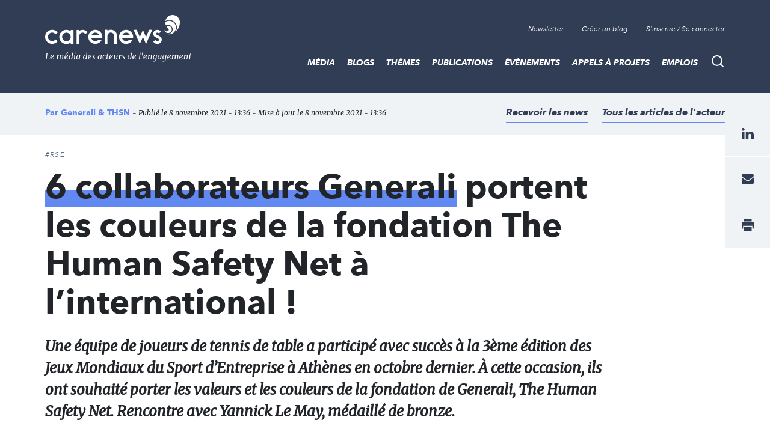

--- FILE ---
content_type: image/svg+xml
request_url: https://www.carenews.com/themes/carenews/assets/img/icons/magnifier.svg
body_size: -21
content:
<svg id="magnifier" xmlns="http://www.w3.org/2000/svg" viewBox="0 0 22 22" preserveAspectRatio="xMidYMid meet" xml:space="preserve">
    <style>
        path { display: none; }
        path:target { display: block; }
    </style>
    <path id="base" fill="#303d54" d="M21.67,20.12,17.59,16A9.85,9.85,0,1,0,16,17.57l4.11,4.11a1.09,1.09,0,0,0,1.55,0A1.1,1.1,0,0,0,21.67,20.12ZM9.87,17.48A7.63,7.63,0,1,1,17.5,9.85,7.64,7.64,0,0,1,9.87,17.48Z"/>
    <path id="carenews" fill="#7cc581" d="M21.67,20.12,17.59,16A9.85,9.85,0,1,0,16,17.57l4.11,4.11a1.09,1.09,0,0,0,1.55,0A1.1,1.1,0,0,0,21.67,20.12ZM9.87,17.48A7.63,7.63,0,1,1,17.5,9.85,7.64,7.64,0,0,1,9.87,17.48Z"/>
    <path id="player" fill="#6289f1" d="M21.67,20.12,17.59,16A9.85,9.85,0,1,0,16,17.57l4.11,4.11a1.09,1.09,0,0,0,1.55,0A1.1,1.1,0,0,0,21.67,20.12ZM9.87,17.48A7.63,7.63,0,1,1,17.5,9.85,7.64,7.64,0,0,1,9.87,17.48Z"/>
    <path id="provider" fill="#fb7e52" d="M21.67,20.12,17.59,16A9.85,9.85,0,1,0,16,17.57l4.11,4.11a1.09,1.09,0,0,0,1.55,0A1.1,1.1,0,0,0,21.67,20.12ZM9.87,17.48A7.63,7.63,0,1,1,17.5,9.85,7.64,7.64,0,0,1,9.87,17.48Z"/>
    <path id="invert" fill="#fff" d="M21.67,20.12,17.59,16A9.85,9.85,0,1,0,16,17.57l4.11,4.11a1.09,1.09,0,0,0,1.55,0A1.1,1.1,0,0,0,21.67,20.12ZM9.87,17.48A7.63,7.63,0,1,1,17.5,9.85,7.64,7.64,0,0,1,9.87,17.48Z"/>
</svg>


--- FILE ---
content_type: image/svg+xml
request_url: https://www.carenews.com/themes/carenews/assets/img/icons/mail.svg
body_size: 426
content:
<svg id="mail" xmlns="http://www.w3.org/2000/svg" viewBox="0 0 29 25" preserveAspectRatio="xMidYMid meet" xml:space="preserve">
    <style>
        path { display: none; }
        path:target { display: block; }
    </style>
    <path id="base" fill-rule="evenodd" fill="#303d54" d="M28.231 23.213c-.507.534-1.116.803-1.828.803H2.593c-.712 0-1.321-.269-1.828-.803a2.7 2.7 0 0 1-.76-1.927V7.744a8.662 8.662 0 0 0 1.634 1.483c3.903 2.798 6.583 4.759 8.039 5.885.614.477 1.113.849 1.496 1.117s.893.54 1.528.818c.637.279 1.23.418 1.78.418h.032c.551 0 1.143-.139 1.78-.418.636-.278 1.145-.55 1.528-.818.383-.268.882-.64 1.496-1.117 1.833-1.399 4.519-3.361 8.055-5.885a9.055 9.055 0 0 0 1.618-1.483v13.542a2.7 2.7 0 0 1-.76 1.927zM26.225 7.402l-7.57 5.543c-.107.08-.337.253-.687.52-.351.267-.642.485-.874.649-.232.165-.512.35-.841.554a4.848 4.848 0 0 1-.93.461 2.466 2.466 0 0 1-.809.155h-.032c-.248 0-.518-.053-.809-.155a4.877 4.877 0 0 1-.93-.461 15.75 15.75 0 0 1-.841-.554 33.229 33.229 0 0 1-.874-.649c-.35-.267-.579-.44-.687-.52a826.838 826.838 0 0 0-4.238-3.111 856.84 856.84 0 0 1-3.316-2.432C2.119 6.926 1.488 6.268.895 5.433.302 4.596.005 3.82.005 3.104c0-.886.224-1.626.671-2.217C1.124.296 1.763.001 2.593.001h23.81c.701 0 1.307.268 1.819.801.513.534.769 1.178.769 1.928 0 .897-.264 1.756-.793 2.575a7.908 7.908 0 0 1-1.973 2.097z"/>
    <path id="carenews" fill-rule="evenodd" fill="#7cc581" d="M28.231 23.213c-.507.534-1.116.803-1.828.803H2.593c-.712 0-1.321-.269-1.828-.803a2.7 2.7 0 0 1-.76-1.927V7.744a8.662 8.662 0 0 0 1.634 1.483c3.903 2.798 6.583 4.759 8.039 5.885.614.477 1.113.849 1.496 1.117s.893.54 1.528.818c.637.279 1.23.418 1.78.418h.032c.551 0 1.143-.139 1.78-.418.636-.278 1.145-.55 1.528-.818.383-.268.882-.64 1.496-1.117 1.833-1.399 4.519-3.361 8.055-5.885a9.055 9.055 0 0 0 1.618-1.483v13.542a2.7 2.7 0 0 1-.76 1.927zM26.225 7.402l-7.57 5.543c-.107.08-.337.253-.687.52-.351.267-.642.485-.874.649-.232.165-.512.35-.841.554a4.848 4.848 0 0 1-.93.461 2.466 2.466 0 0 1-.809.155h-.032c-.248 0-.518-.053-.809-.155a4.877 4.877 0 0 1-.93-.461 15.75 15.75 0 0 1-.841-.554 33.229 33.229 0 0 1-.874-.649c-.35-.267-.579-.44-.687-.52a826.838 826.838 0 0 0-4.238-3.111 856.84 856.84 0 0 1-3.316-2.432C2.119 6.926 1.488 6.268.895 5.433.302 4.596.005 3.82.005 3.104c0-.886.224-1.626.671-2.217C1.124.296 1.763.001 2.593.001h23.81c.701 0 1.307.268 1.819.801.513.534.769 1.178.769 1.928 0 .897-.264 1.756-.793 2.575a7.908 7.908 0 0 1-1.973 2.097z"/>
    <path id="player" fill-rule="evenodd" fill="#6289f1" d="M28.231 23.213c-.507.534-1.116.803-1.828.803H2.593c-.712 0-1.321-.269-1.828-.803a2.7 2.7 0 0 1-.76-1.927V7.744a8.662 8.662 0 0 0 1.634 1.483c3.903 2.798 6.583 4.759 8.039 5.885.614.477 1.113.849 1.496 1.117s.893.54 1.528.818c.637.279 1.23.418 1.78.418h.032c.551 0 1.143-.139 1.78-.418.636-.278 1.145-.55 1.528-.818.383-.268.882-.64 1.496-1.117 1.833-1.399 4.519-3.361 8.055-5.885a9.055 9.055 0 0 0 1.618-1.483v13.542a2.7 2.7 0 0 1-.76 1.927zM26.225 7.402l-7.57 5.543c-.107.08-.337.253-.687.52-.351.267-.642.485-.874.649-.232.165-.512.35-.841.554a4.848 4.848 0 0 1-.93.461 2.466 2.466 0 0 1-.809.155h-.032c-.248 0-.518-.053-.809-.155a4.877 4.877 0 0 1-.93-.461 15.75 15.75 0 0 1-.841-.554 33.229 33.229 0 0 1-.874-.649c-.35-.267-.579-.44-.687-.52a826.838 826.838 0 0 0-4.238-3.111 856.84 856.84 0 0 1-3.316-2.432C2.119 6.926 1.488 6.268.895 5.433.302 4.596.005 3.82.005 3.104c0-.886.224-1.626.671-2.217C1.124.296 1.763.001 2.593.001h23.81c.701 0 1.307.268 1.819.801.513.534.769 1.178.769 1.928 0 .897-.264 1.756-.793 2.575a7.908 7.908 0 0 1-1.973 2.097z"/>
    <path id="provider" fill-rule="evenodd" fill="#fb7e52" d="M28.231 23.213c-.507.534-1.116.803-1.828.803H2.593c-.712 0-1.321-.269-1.828-.803a2.7 2.7 0 0 1-.76-1.927V7.744a8.662 8.662 0 0 0 1.634 1.483c3.903 2.798 6.583 4.759 8.039 5.885.614.477 1.113.849 1.496 1.117s.893.54 1.528.818c.637.279 1.23.418 1.78.418h.032c.551 0 1.143-.139 1.78-.418.636-.278 1.145-.55 1.528-.818.383-.268.882-.64 1.496-1.117 1.833-1.399 4.519-3.361 8.055-5.885a9.055 9.055 0 0 0 1.618-1.483v13.542a2.7 2.7 0 0 1-.76 1.927zM26.225 7.402l-7.57 5.543c-.107.08-.337.253-.687.52-.351.267-.642.485-.874.649-.232.165-.512.35-.841.554a4.848 4.848 0 0 1-.93.461 2.466 2.466 0 0 1-.809.155h-.032c-.248 0-.518-.053-.809-.155a4.877 4.877 0 0 1-.93-.461 15.75 15.75 0 0 1-.841-.554 33.229 33.229 0 0 1-.874-.649c-.35-.267-.579-.44-.687-.52a826.838 826.838 0 0 0-4.238-3.111 856.84 856.84 0 0 1-3.316-2.432C2.119 6.926 1.488 6.268.895 5.433.302 4.596.005 3.82.005 3.104c0-.886.224-1.626.671-2.217C1.124.296 1.763.001 2.593.001h23.81c.701 0 1.307.268 1.819.801.513.534.769 1.178.769 1.928 0 .897-.264 1.756-.793 2.575a7.908 7.908 0 0 1-1.973 2.097z"/>
    <path id="invert" fill-rule="evenodd" fill="#fff" d="M28.231 23.213c-.507.534-1.116.803-1.828.803H2.593c-.712 0-1.321-.269-1.828-.803a2.7 2.7 0 0 1-.76-1.927V7.744a8.662 8.662 0 0 0 1.634 1.483c3.903 2.798 6.583 4.759 8.039 5.885.614.477 1.113.849 1.496 1.117s.893.54 1.528.818c.637.279 1.23.418 1.78.418h.032c.551 0 1.143-.139 1.78-.418.636-.278 1.145-.55 1.528-.818.383-.268.882-.64 1.496-1.117 1.833-1.399 4.519-3.361 8.055-5.885a9.055 9.055 0 0 0 1.618-1.483v13.542a2.7 2.7 0 0 1-.76 1.927zM26.225 7.402l-7.57 5.543c-.107.08-.337.253-.687.52-.351.267-.642.485-.874.649-.232.165-.512.35-.841.554a4.848 4.848 0 0 1-.93.461 2.466 2.466 0 0 1-.809.155h-.032c-.248 0-.518-.053-.809-.155a4.877 4.877 0 0 1-.93-.461 15.75 15.75 0 0 1-.841-.554 33.229 33.229 0 0 1-.874-.649c-.35-.267-.579-.44-.687-.52a826.838 826.838 0 0 0-4.238-3.111 856.84 856.84 0 0 1-3.316-2.432C2.119 6.926 1.488 6.268.895 5.433.302 4.596.005 3.82.005 3.104c0-.886.224-1.626.671-2.217C1.124.296 1.763.001 2.593.001h23.81c.701 0 1.307.268 1.819.801.513.534.769 1.178.769 1.928 0 .897-.264 1.756-.793 2.575a7.908 7.908 0 0 1-1.973 2.097z"/>
</svg>


--- FILE ---
content_type: image/svg+xml
request_url: https://www.carenews.com/themes/carenews/assets/img/social/soundcloud.svg
body_size: 258
content:
<svg id="soundcloud" xmlns="http://www.w3.org/2000/svg" viewBox="0 0 24 13" preserveAspectRatio="xMidYMid meet" xml:space="preserve">
    <style>
        path { display: none; }
        path:target { display: block; }
    </style>
  <path id="base" fill="#303d54" d="M0,10.67a.76.76,0,0,0,.32.66.88.88,0,0,0,.7.15.73.73,0,0,0,.48-.24.85.85,0,0,0,.14-.57V7.5a.78.78,0,0,0-.24-.57A.78.78,0,0,0,.81,6.7a.77.77,0,0,0-.57.23A.78.78,0,0,0,0,7.5v3.17ZM2.57,12a.51.51,0,0,0,.23.47,1,1,0,0,0,.58.16,1,1,0,0,0,.6-.16A.53.53,0,0,0,4.21,12V4.65A.78.78,0,0,0,4,4.08a.82.82,0,0,0-.59-.23.81.81,0,0,0-.57.23.78.78,0,0,0-.24.57V12Zm2.56.35a.51.51,0,0,0,.23.47A1,1,0,0,0,6,13a1,1,0,0,0,.59-.16.53.53,0,0,0,.23-.47V5.64A.82.82,0,0,0,6,4.82a.82.82,0,0,0-.59.24.78.78,0,0,0-.24.58v6.73Zm2.57,0c0,.4.27.6.82.6s.83-.2.83-.6V1.49c0-.61-.19-.95-.57-1a.81.81,0,0,0-.73.21,1,1,0,0,0-.35.82V12.4Zm2.61.32V.85c0-.38.11-.6.34-.68A7,7,0,0,1,12.14,0a6.58,6.58,0,0,1,3.18.79,6.41,6.41,0,0,1,2.39,2.14,6.25,6.25,0,0,1,1.05,3,3.74,3.74,0,0,1,1.45-.28,3.7,3.7,0,0,1,2.68,1.08,3.6,3.6,0,0,1,0,5.2A3.68,3.68,0,0,1,20.23,13H10.51a.23.23,0,0,1-.15-.12.26.26,0,0,1,0-.15Z"/>
  <path id="carenews" fill="#7cc581" d="M0,10.67a.76.76,0,0,0,.32.66.88.88,0,0,0,.7.15.73.73,0,0,0,.48-.24.85.85,0,0,0,.14-.57V7.5a.78.78,0,0,0-.24-.57A.78.78,0,0,0,.81,6.7a.77.77,0,0,0-.57.23A.78.78,0,0,0,0,7.5v3.17ZM2.57,12a.51.51,0,0,0,.23.47,1,1,0,0,0,.58.16,1,1,0,0,0,.6-.16A.53.53,0,0,0,4.21,12V4.65A.78.78,0,0,0,4,4.08a.82.82,0,0,0-.59-.23.81.81,0,0,0-.57.23.78.78,0,0,0-.24.57V12Zm2.56.35a.51.51,0,0,0,.23.47A1,1,0,0,0,6,13a1,1,0,0,0,.59-.16.53.53,0,0,0,.23-.47V5.64A.82.82,0,0,0,6,4.82a.82.82,0,0,0-.59.24.78.78,0,0,0-.24.58v6.73Zm2.57,0c0,.4.27.6.82.6s.83-.2.83-.6V1.49c0-.61-.19-.95-.57-1a.81.81,0,0,0-.73.21,1,1,0,0,0-.35.82V12.4Zm2.61.32V.85c0-.38.11-.6.34-.68A7,7,0,0,1,12.14,0a6.58,6.58,0,0,1,3.18.79,6.41,6.41,0,0,1,2.39,2.14,6.25,6.25,0,0,1,1.05,3,3.74,3.74,0,0,1,1.45-.28,3.7,3.7,0,0,1,2.68,1.08,3.6,3.6,0,0,1,0,5.2A3.68,3.68,0,0,1,20.23,13H10.51a.23.23,0,0,1-.15-.12.26.26,0,0,1,0-.15Z"/>
  <path id="player" fill="#6289f1" d="M0,10.67a.76.76,0,0,0,.32.66.88.88,0,0,0,.7.15.73.73,0,0,0,.48-.24.85.85,0,0,0,.14-.57V7.5a.78.78,0,0,0-.24-.57A.78.78,0,0,0,.81,6.7a.77.77,0,0,0-.57.23A.78.78,0,0,0,0,7.5v3.17ZM2.57,12a.51.51,0,0,0,.23.47,1,1,0,0,0,.58.16,1,1,0,0,0,.6-.16A.53.53,0,0,0,4.21,12V4.65A.78.78,0,0,0,4,4.08a.82.82,0,0,0-.59-.23.81.81,0,0,0-.57.23.78.78,0,0,0-.24.57V12Zm2.56.35a.51.51,0,0,0,.23.47A1,1,0,0,0,6,13a1,1,0,0,0,.59-.16.53.53,0,0,0,.23-.47V5.64A.82.82,0,0,0,6,4.82a.82.82,0,0,0-.59.24.78.78,0,0,0-.24.58v6.73Zm2.57,0c0,.4.27.6.82.6s.83-.2.83-.6V1.49c0-.61-.19-.95-.57-1a.81.81,0,0,0-.73.21,1,1,0,0,0-.35.82V12.4Zm2.61.32V.85c0-.38.11-.6.34-.68A7,7,0,0,1,12.14,0a6.58,6.58,0,0,1,3.18.79,6.41,6.41,0,0,1,2.39,2.14,6.25,6.25,0,0,1,1.05,3,3.74,3.74,0,0,1,1.45-.28,3.7,3.7,0,0,1,2.68,1.08,3.6,3.6,0,0,1,0,5.2A3.68,3.68,0,0,1,20.23,13H10.51a.23.23,0,0,1-.15-.12.26.26,0,0,1,0-.15Z"/>
  <path id="provider" fill="#fb7e52" d="M0,10.67a.76.76,0,0,0,.32.66.88.88,0,0,0,.7.15.73.73,0,0,0,.48-.24.85.85,0,0,0,.14-.57V7.5a.78.78,0,0,0-.24-.57A.78.78,0,0,0,.81,6.7a.77.77,0,0,0-.57.23A.78.78,0,0,0,0,7.5v3.17ZM2.57,12a.51.51,0,0,0,.23.47,1,1,0,0,0,.58.16,1,1,0,0,0,.6-.16A.53.53,0,0,0,4.21,12V4.65A.78.78,0,0,0,4,4.08a.82.82,0,0,0-.59-.23.81.81,0,0,0-.57.23.78.78,0,0,0-.24.57V12Zm2.56.35a.51.51,0,0,0,.23.47A1,1,0,0,0,6,13a1,1,0,0,0,.59-.16.53.53,0,0,0,.23-.47V5.64A.82.82,0,0,0,6,4.82a.82.82,0,0,0-.59.24.78.78,0,0,0-.24.58v6.73Zm2.57,0c0,.4.27.6.82.6s.83-.2.83-.6V1.49c0-.61-.19-.95-.57-1a.81.81,0,0,0-.73.21,1,1,0,0,0-.35.82V12.4Zm2.61.32V.85c0-.38.11-.6.34-.68A7,7,0,0,1,12.14,0a6.58,6.58,0,0,1,3.18.79,6.41,6.41,0,0,1,2.39,2.14,6.25,6.25,0,0,1,1.05,3,3.74,3.74,0,0,1,1.45-.28,3.7,3.7,0,0,1,2.68,1.08,3.6,3.6,0,0,1,0,5.2A3.68,3.68,0,0,1,20.23,13H10.51a.23.23,0,0,1-.15-.12.26.26,0,0,1,0-.15Z"/>
  <path id="invert" fill="#fff" d="M0,10.67a.76.76,0,0,0,.32.66.88.88,0,0,0,.7.15.73.73,0,0,0,.48-.24.85.85,0,0,0,.14-.57V7.5a.78.78,0,0,0-.24-.57A.78.78,0,0,0,.81,6.7a.77.77,0,0,0-.57.23A.78.78,0,0,0,0,7.5v3.17ZM2.57,12a.51.51,0,0,0,.23.47,1,1,0,0,0,.58.16,1,1,0,0,0,.6-.16A.53.53,0,0,0,4.21,12V4.65A.78.78,0,0,0,4,4.08a.82.82,0,0,0-.59-.23.81.81,0,0,0-.57.23.78.78,0,0,0-.24.57V12Zm2.56.35a.51.51,0,0,0,.23.47A1,1,0,0,0,6,13a1,1,0,0,0,.59-.16.53.53,0,0,0,.23-.47V5.64A.82.82,0,0,0,6,4.82a.82.82,0,0,0-.59.24.78.78,0,0,0-.24.58v6.73Zm2.57,0c0,.4.27.6.82.6s.83-.2.83-.6V1.49c0-.61-.19-.95-.57-1a.81.81,0,0,0-.73.21,1,1,0,0,0-.35.82V12.4Zm2.61.32V.85c0-.38.11-.6.34-.68A7,7,0,0,1,12.14,0a6.58,6.58,0,0,1,3.18.79,6.41,6.41,0,0,1,2.39,2.14,6.25,6.25,0,0,1,1.05,3,3.74,3.74,0,0,1,1.45-.28,3.7,3.7,0,0,1,2.68,1.08,3.6,3.6,0,0,1,0,5.2A3.68,3.68,0,0,1,20.23,13H10.51a.23.23,0,0,1-.15-.12.26.26,0,0,1,0-.15Z"/>
</svg>
